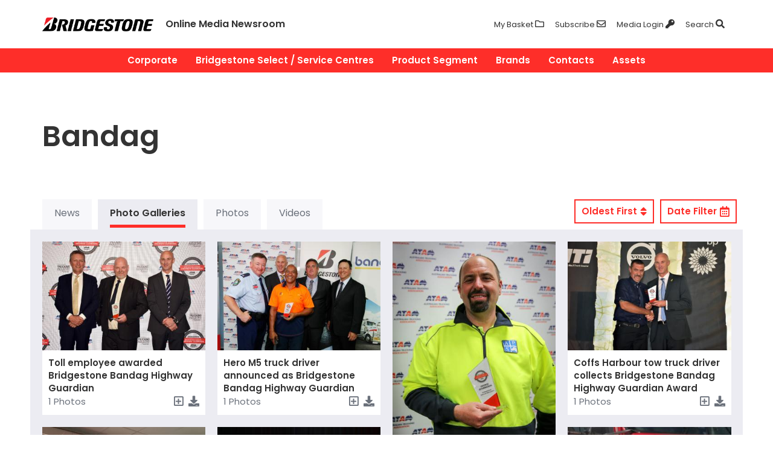

--- FILE ---
content_type: text/html; charset=UTF-8
request_url: https://newsroom.bridgestone.com.au/en-AU/channels/bandag?sortOrder=PublishedAscending&selectedTabId=bandag-photo-galleries
body_size: 7402
content:













  








<!DOCTYPE html>
<html lang="en">
  <head 
  
    
  
>
    <meta charset="utf-8">
    <meta http-equiv="X-UA-Compatible" content="IE=edge">
    <meta name="viewport" content="width=device-width, initial-scale=1">
    <meta name="description" content="">
    <meta name="author" content="">
    <meta name="robots" content="noindex, follow">
    <meta name="google-site-verification" content="Mr_oOhy7cwSBzRqDYFJASvIyxgeajVRoQFWreaJ8Jg4" />

    
    <!-- Google Tag Manager -->
    <script>(function(w,d,s,l,i){w[l]=w[l]||[];w[l].push({'gtm.start':
          new Date().getTime(),event:'gtm.js'});var f=d.getElementsByTagName(s)[0],
        j=d.createElement(s),dl=l!='dataLayer'?'&l='+l:'';j.async=true;j.src=
        'https://www.googletagmanager.com/gtm.js?id='+i+dl;f.parentNode.insertBefore(j,f);
      })(window,document,'script','dataLayer','GTM-PML3T72');</script>
    <!-- End Google Tag Manager -->
    

    <title>Bandag</title>

    

<link rel="apple-touch-icon" sizes="180x180" href="/assets/images/favicon/bridgestone/apple-touch-icon.png">
<link rel="icon" type="image/png" sizes="32x32" href="/assets/images/favicon/bridgestone/favicon-32x32.png">
<link rel="icon" type="image/png" sizes="16x16" href="/assets/images/favicon/bridgestone/favicon-16x16.png">
<link rel="manifest" href="/assets/images/favicon/bridgestone/site.webmanifest">
<link rel="mask-icon" href="/assets/images/favicon/bridgestone/safari-pinned-tab.svg" color="#000000">
<link rel="shortcut icon" href="/assets/images/favicon/bridgestone/favicon.ico">
<meta name="msapplication-config" content="/assets/images/favicon/bridgestone/browserconfig.xml">
<meta name="theme-color" content="#ffffff">

    <link href="https://fonts.googleapis.com/css?family=Poppins:300,400,600&display=swap" rel="stylesheet">

    <link href="/assets/global.css" rel="stylesheet">
    <link href="/assets/bridgestone.css" rel="stylesheet">

    
    
  </head>

  <body class=" " data-market-route-prefix="en-AU">
    
    <!-- Google Tag Manager (noscript) -->
    <noscript><iframe src="https://www.googletagmanager.com/ns.html?id=GTM-PML3T72" height="0" width="0" style="display:none;visibility:hidden"></iframe></noscript>
    <!-- End Google Tag Manager (noscript) -->
    
    <img src="[data-uri]" onload="window.WebPSupport=true" onerror="window.WebPSupport=false" style="display: none;">
    <section class="layout">
      <section class="layout__content">
        




<header class="sitewide_header-container">
  <div class="sitewide_header">
    <div class="sitewide_header-logo">

      <div class="sitewide_header-hamburger d-lg-none">
        <button class="menu-toggle-button"><i class="fas fa-bars"></i></button>
      </div>

      <a href="/en-AU" class="sitewide_header-logo--desktop-container">
        
        <img class="img-fluid sitewide_header-logo-img--desktop" src="/assets/images/logos/bridgestone-desktop-logo.png">
        <span class="sitewide_header-logo-img--desktop-span">Online Media Newsroom</span>
      </a>

      <a href="/">
        <img class="img-fluid sitewide_header-logo-img--mobile" src="/assets/images/logos/bridgestone-mobile-logo.png">
        <span class="sitewide_header-logo-img--mobile-span">Newsroom</span>
      </a>
    </div>

    <div class="sitewide_header-menu-items">
      <a href="/en-AU/basket" class="sitewide_header-menu-item"><span class="d-none d-lg-inline">My Basket</span> <i class="far fa-folder"></i></a>
      <a href="/en-AU/subscribe" class="sitewide_header-menu-item"><span class="d-none d-lg-inline">Subscribe</span> <i class="far fa-envelope"></i></a>
      <div class="sitewide_header-menu-item" style="display: inline-block; position: relative;">
        
          <a href="/en-AU/login" class="sitewide_header-menu-item-link"><span class="d-none d-lg-inline">Media Login</span> <i class="fas fa-key"></i></a>
        
      </div>
      <a href="javascript:void(0)"
         class="sitewide_header-menu-item"
         data-toggle="modal"
         data-target="#searchModal"><span class="d-none d-lg-inline">Search</span> <i class="fas fa-search"></i></a>
    </div>

  </div>
</header>


<nav class="sitewide_nav-container">
  <ul class="sitewide_nav slimmenu">
    
      <li class="sitewide_nav-item sitewide_nav-item--1  has-submenu ">
        <a href="/en-AU/channels/corporate" >Corporate</a>
        
          <ul>
            
              <li class="sitewide_nav-item sitewide_nav-item--2 ">
                <a href="/en-AU/channels/corporate-news" >Corporate News</a>
                
              </li>
            
              <li class="sitewide_nav-item sitewide_nav-item--2 ">
                <a href="/en-AU/channels/partnerships" >Partnerships</a>
                
              </li>
            
              <li class="sitewide_nav-item sitewide_nav-item--2 ">
                <a href="/en-AU/channels/global-news" >Global News</a>
                
              </li>
            
          </ul>
        
      </li>
    
      <li class="sitewide_nav-item sitewide_nav-item--1 ">
        <a href="/en-AU/channels/bridgestone-select-service-centres" >Bridgestone Select / Service Centres</a>
        
      </li>
    
      <li class="sitewide_nav-item sitewide_nav-item--1  has-submenu ">
        <a href="/en-AU/channels/product-news" >Product Segment</a>
        
          <ul>
            
              <li class="sitewide_nav-item sitewide_nav-item--2 ">
                <a href="/en-AU/channels/channel-8ac837533807ad35941ba8344c000620" >Eco tyres</a>
                
              </li>
            
              <li class="sitewide_nav-item sitewide_nav-item--2 ">
                <a href="/en-AU/channels/channel-8ac837533807ad35941ba8344c000d8f" >Performance tyres</a>
                
              </li>
            
              <li class="sitewide_nav-item sitewide_nav-item--2 ">
                <a href="/en-AU/channels/channel-8ac837533807ad35941ba8344c0010c1" >Touring tyres</a>
                
              </li>
            
              <li class="sitewide_nav-item sitewide_nav-item--2 ">
                <a href="/en-AU/channels/suv-tyres" >SUV tyres</a>
                
              </li>
            
              <li class="sitewide_nav-item sitewide_nav-item--2 ">
                <a href="/en-AU/channels/4x4-tyres" >4x4 tyres</a>
                
              </li>
            
              <li class="sitewide_nav-item sitewide_nav-item--2 ">
                <a href="/en-AU/channels/light-commercial-tyres" >Light commercial tyres</a>
                
              </li>
            
              <li class="sitewide_nav-item sitewide_nav-item--2 ">
                <a href="/en-AU/channels/truck-and-bus-tyres" >Truck and bus tyres</a>
                
              </li>
            
          </ul>
        
      </li>
    
      <li class="sitewide_nav-item sitewide_nav-item--1  has-submenu ">
        <a href="/en-AU/channels/brands" >Brands</a>
        
          <ul>
            
              <li class="sitewide_nav-item sitewide_nav-item--2 ">
                <a href="/en-AU/channels/bridgestone" >Bridgestone</a>
                
              </li>
            
              <li class="sitewide_nav-item sitewide_nav-item--2 ">
                <a href="/en-AU/channels/firestone" >Firestone</a>
                
              </li>
            
              <li class="sitewide_nav-item sitewide_nav-item--2 ">
                <a href="/en-AU/channels/supercat" >Supercat</a>
                
              </li>
            
              <li class="sitewide_nav-item sitewide_nav-item--2 ">
                <a href="/en-AU/channels/bandag" >Bandag</a>
                
              </li>
            
          </ul>
        
      </li>
    
      <li class="sitewide_nav-item sitewide_nav-item--1 ">
        <a href="/media-contacts" >Contacts</a>
        
      </li>
    
      <li class="sitewide_nav-item sitewide_nav-item--1 ">
        <a href="/en-AU/channels/assets" >Assets</a>
        
      </li>
    
  </ul>
</nav>




<div class="modal fade" id="searchModal" tabindex="-1" role="dialog" aria-labelledby="searchModalLabel">
  <div class="modal-dialog search-modal-dialog" role="document">
    <div class="modal-content">
      <div class="modal-header">
        <h2 class="modal-title">Search</h2>
        <button type="button" class="close custom-close" data-dismiss="modal" aria-label="Close"><i class="fa fa-times" aria-hidden="true"></i></button>
      </div>
      <div class="modal-body">
        
        <form class="searchbox input-group" role="form" action="/search" method="get">
          <input type="search"
                 class="searchbox-input form-control"
                 id="searchInput"
                 type="submit"
                 name="query"
                 title="Search Newsroom"
                 placeholder="Type your search and hit enter...">
          <input id="searchContentType" type="hidden" name="selectedContentType" value="releases">
        </form>
      </div>
    </div>
  </div>
</div>

        


        
    <section class="sitewide_banner-container" data-channel-name="Bandag">
      <div class="sitewide_banner">
        <div class="sitewide_banner-header">
          <h1>Bandag</h1>
        </div>
        
          

<div class="sitewide_tab-bar">

  <ul class="nav nav-tabs sitewide_tab-bar-nav-tabs" id="sitewide_tab-bar-nav" role="tablist">
    
      
        



<li class="nav-item sitewide_tab-bar-nav-item"  data-content-type="release"  >
  <a class="nav-link sitewide_tab-bar-nav-link sitewide_tab-bar-nav-link--content-tab "
     href="/en-AU/channels/bandag?sortOrder=PublishedAscending&amp;selectedTabId=bandag-news" >
    <span class="d-none d-md-flex align-items-center release-show--tab-label">
      
        News
      
    </span>
    
      <i class="fal fa-newspaper d-md-none release-show--tab-icon"></i>
    
  </a>
</li>
      
    
      
        



<li class="nav-item sitewide_tab-bar-nav-item"  data-content-type="release"  >
  <a class="nav-link sitewide_tab-bar-nav-link sitewide_tab-bar-nav-link--content-tab active"
     href="#bandag-photo-galleries"  aria-controls="bandag-photo-galleries" role="tab" data-toggle="tab" >
    <span class="d-none d-md-flex align-items-center release-show--tab-label">
      
        Photo Galleries
      
    </span>
    
      <i class="fas fa-images d-md-none release-show--tab-icon"></i>
    
  </a>
</li>
      
    
      
        



<li class="nav-item sitewide_tab-bar-nav-item"  data-content-type="photo"  >
  <a class="nav-link sitewide_tab-bar-nav-link sitewide_tab-bar-nav-link--content-tab "
     href="/en-AU/channels/bandag?sortOrder=PublishedAscending&amp;selectedTabId=bandag-photos" >
    <span class="d-none d-md-flex align-items-center release-show--tab-label">
      
        Photos
      
    </span>
    
      <i class="far fa-image d-md-none release-show--tab-icon"></i>
    
  </a>
</li>
      
    
      
        



<li class="nav-item sitewide_tab-bar-nav-item"  data-content-type="video"  >
  <a class="nav-link sitewide_tab-bar-nav-link sitewide_tab-bar-nav-link--content-tab "
     href="/en-AU/channels/bandag?sortOrder=PublishedAscending&amp;selectedTabId=bandag-videos" >
    <span class="d-none d-md-flex align-items-center release-show--tab-label">
      
        Videos
      
    </span>
    
      <i class="fas fa-film d-md-none release-show--tab-icon"></i>
    
  </a>
</li>
      
    
  </ul>

  
    <div class="sitewide_tab-bar-actions">
      <div class="d-inline-flex align-items-center d-md-inline-block">
        <a href="javascript: void(0);"
           class="btn btn--market-border btn--market-border--tab-bar"
           role="button"
           id="sortDropdown"
           data-toggle="dropdown"
           aria-haspopup="true"
           aria-expanded="false">
          <span class="d-none d-lg-block">Oldest First</span><i class="fas fa-sort"></i>
        </a>

        <div class="dropdown-menu-right dropdown-menu custom__dropdown-menu" aria-labelledby="sortDropdown">
          
            
              <a class="dropdown-item btn--gray-1-background" href="/en-AU/channels/bandag?sortOrder=PublishedDescending&amp;selectedTabId=bandag-photo-galleries" data-sort-order="PublishedDescending">Most Recent First</a>
            
          
            
              <a class="dropdown-item btn--gray-1-background" href="#" data-sort-order="PublishedAscending">Oldest First</a>
            
          
        </div>
      </div>

      <div class="d-inline-flex align-items-center d-md-inline-block dropdown-menu--keep-open" id="filterForm"> 
        <a href="javascript: void(0);"
           class="btn btn--market-border btn--market-border--tab-bar"
           role="button"
           id="daterange-desktop"
           data-toggle="dropdown"
           aria-haspopup="true"
           aria-expanded="false">
          <span class="d-none d-lg-block">Date Filter</span><i class="far fa-calendar-alt"></i>
        </a>

        <input type="hidden" id="startYear" name="startYear" value="">
        <input type="hidden" id="startMonth" name="startMonth" value="">
        <input type="hidden" id="startDay" name="startDay" value="">
        <input type="hidden" id="endYear" name="endYear" value="">
        <input type="hidden" id="endMonth" name="endMonth" value="">
        <input type="hidden" id="endDay" name="endDay" value="">
        <input type="hidden" id="sortOrder" name="sortOrder" value="PublishedAscending">
        <input type="hidden" id="selectedTabId" name="selectedTabId" value="TabId(bandag-photo-galleries)">

        <div id="daterange-desktop__dropdown" class="dropdown-menu dropdown-menu-right dropdown-menu--keep-open" aria-labelledby="daterange-desktop">
          <div class="daterange-desktop__dropdown--inputs">
            <div class="input-group">
              <input type="text" class="form-control" name="startDateSingle" autocomplete="off" placeholder="Start">
              <div class="input-group-append">
                <span class="input-group-text" id="startDateSingleIcon"><i class="fas fa-calendar" aria-hidden="true"></i></span>
              </div>
            </div>
            <div class="input-group">
              <input type="text" class="form-control" name="endDateSingle" autocomplete="off" placeholder="End">
              <div class="input-group-append">
                <span class="input-group-text" id="endDateSingleIcon"><i class="fas fa-calendar" aria-hidden="true"></i></span>
              </div>
            </div>
          </div>

          <div class="btn-group">
            <button class="btn btn-default clear-date-filter">Clear</button>
            <button class="btn btn-success apply-date-filter">Apply</button>
          </div>
        </div>
      </div>
    </div>
  

</div>

        
      </div>
    </section>

    
  <section class="standard-channel_container tab-content" id="channel-tab-content">
    
      <div class="standard-channel tab-pane show active channel-tab--photo-galleries" id="bandag-photo-galleries" role="tabpanel">
        






  
    <div class="grid are-images-unloaded" data-paginated-set-id="photos--119404184">
      <div class="grid__col-sizer"></div>
      <div class="grid__gutter-sizer"></div>
      
  



  



<div class="grid__item " data-toggle-tooltip data-placement="top" title="Toll employee awarded Bridgestone Bandag Highway Guardian "  data-basket-item-type="Release" data-basket-item-key="release-2403bcad21dc8ff4619d76826500203f">
  <div id="photo-id-download-overlay" class="grid__item__download-overlay">
    <div class="download-overlay__header">Download</div>

    <ul class="download-overlay__list">
      <li>
        <a class="download-overlay__link" href="/releases/release-2403bcad21dc8ff4619d76826500203f/downloadAllRelatedPhotos" data-license-check-download="release">
          <span>Download High Res</span>
        </a>
      </li>

      <li>
        <a class="download-overlay__link" href="/releases/release-2403bcad21dc8ff4619d76826500203f/downloadAllRelatedPhotos?photoSize=DefaultGeneratedDownload" data-license-check-download="release">
          <span>Download Medium Res</span>
        </a>
      </li>
    </ul>

    <div class="download-overlay__cancel">
      <a href="javascript: void(0);" title="cancel">Cancel</a>
    </div>
  </div>

  <a href="/en-AU/releases/toll-employee-awarded-bridgestone-bandag-highway-guardian-gallery"
     class="grid__item__thumbnail">

    <img src="/images/magic/nr2%2Bs3%3A%2F%2F%2Fphotos%2Fdea21c53c9895b601be154c3c0e3a2375e971182%2Fsource.jpg/w%28360%29/JcCNbRE5z8tFDaeWjoM%2FT1fYf7Q%3D.jpg"
         alt=""/>
  </a>

  <div class="grid__item__info">

    

    <a href="/en-AU/releases/toll-employee-awarded-bridgestone-bandag-highway-guardian-gallery"
       class="grid__item__title">Toll employee awarded Bridgestone Bandag Highway Guardian </a>
    <div class="grid__item__actions--container">
      <span class="photo-count"> 1 Photos </span>

      <div class="grid__item__actions">
        <a class="basket-action-visible"
           href="javascript:void(0)"
           data-basket-action="add"><i class="far fa-plus-square"></i></a>
        <a class="basket-action-hidden basket__remove"
           href="javascript:void(0)"
           data-basket-action="remove"><i class="far fa-minus-square"></i></a>

        <a href="javascript: void(0);" class="grid__item__download-overlay__button"><i class="fas fa-download"></i></a>
      </div>
    </div>
  </div>
</div>

  



<div class="grid__item " data-toggle-tooltip data-placement="top" title="Hero M5 truck driver announced as Bridgestone Bandag Highway Guardian"  data-basket-item-type="Release" data-basket-item-key="release-2403bcad21dc8ff4619d7682650067ed">
  <div id="photo-id-download-overlay" class="grid__item__download-overlay">
    <div class="download-overlay__header">Download</div>

    <ul class="download-overlay__list">
      <li>
        <a class="download-overlay__link" href="/releases/release-2403bcad21dc8ff4619d7682650067ed/downloadAllRelatedPhotos" data-license-check-download="release">
          <span>Download High Res</span>
        </a>
      </li>

      <li>
        <a class="download-overlay__link" href="/releases/release-2403bcad21dc8ff4619d7682650067ed/downloadAllRelatedPhotos?photoSize=DefaultGeneratedDownload" data-license-check-download="release">
          <span>Download Medium Res</span>
        </a>
      </li>
    </ul>

    <div class="download-overlay__cancel">
      <a href="javascript: void(0);" title="cancel">Cancel</a>
    </div>
  </div>

  <a href="/en-AU/releases/hero-m5-truck-driver-announced-as-bridgestone-bandag-highway-guardian-gallery"
     class="grid__item__thumbnail">

    <img src="/images/magic/nr2%2Bs3%3A%2F%2F%2Fphotos%2F1a2d78a79d25b20709923cc7215b0e7416d53212%2Fsource.jpg/w%28360%29/LrWglHJHZwIvGAhNCKZUsSxqFpU%3D.jpg"
         alt=""/>
  </a>

  <div class="grid__item__info">

    

    <a href="/en-AU/releases/hero-m5-truck-driver-announced-as-bridgestone-bandag-highway-guardian-gallery"
       class="grid__item__title">Hero M5 truck driver announced as Bridgestone Bandag Highway Guardian</a>
    <div class="grid__item__actions--container">
      <span class="photo-count"> 1 Photos </span>

      <div class="grid__item__actions">
        <a class="basket-action-visible"
           href="javascript:void(0)"
           data-basket-action="add"><i class="far fa-plus-square"></i></a>
        <a class="basket-action-hidden basket__remove"
           href="javascript:void(0)"
           data-basket-action="remove"><i class="far fa-minus-square"></i></a>

        <a href="javascript: void(0);" class="grid__item__download-overlay__button"><i class="fas fa-download"></i></a>
      </div>
    </div>
  </div>
</div>

  



<div class="grid__item " data-toggle-tooltip data-placement="top" title="Selfless act sees Avondale Heights truck driver presented with Bridgestone Bandag Highway Guardian award"  data-basket-item-type="Release" data-basket-item-key="release-2403bcad21dc8ff4619d76826500b82c">
  <div id="photo-id-download-overlay" class="grid__item__download-overlay">
    <div class="download-overlay__header">Download</div>

    <ul class="download-overlay__list">
      <li>
        <a class="download-overlay__link" href="/releases/release-2403bcad21dc8ff4619d76826500b82c/downloadAllRelatedPhotos" data-license-check-download="release">
          <span>Download High Res</span>
        </a>
      </li>

      <li>
        <a class="download-overlay__link" href="/releases/release-2403bcad21dc8ff4619d76826500b82c/downloadAllRelatedPhotos?photoSize=DefaultGeneratedDownload" data-license-check-download="release">
          <span>Download Medium Res</span>
        </a>
      </li>
    </ul>

    <div class="download-overlay__cancel">
      <a href="javascript: void(0);" title="cancel">Cancel</a>
    </div>
  </div>

  <a href="/en-AU/releases/selfless-act-sees-avondale-heights-truck-driver-presented-with-bridgestone-bandag-highway-guardian-award-gallery"
     class="grid__item__thumbnail">

    <img src="/images/magic/nr2%2Bs3%3A%2F%2F%2Fphotos%2F4538f033a59184505d49a12bde283ecae570c1dd%2Fsource.jpg/w%28360%29/6fupKGlCrZ2Ygbbr7jZGUo%2FSHgA%3D.jpg"
         alt=""/>
  </a>

  <div class="grid__item__info">

    

    <a href="/en-AU/releases/selfless-act-sees-avondale-heights-truck-driver-presented-with-bridgestone-bandag-highway-guardian-award-gallery"
       class="grid__item__title">Selfless act sees Avondale Heights truck driver presented with Bridgestone Bandag Highway Guardian award</a>
    <div class="grid__item__actions--container">
      <span class="photo-count"> 2 Photos </span>

      <div class="grid__item__actions">
        <a class="basket-action-visible"
           href="javascript:void(0)"
           data-basket-action="add"><i class="far fa-plus-square"></i></a>
        <a class="basket-action-hidden basket__remove"
           href="javascript:void(0)"
           data-basket-action="remove"><i class="far fa-minus-square"></i></a>

        <a href="javascript: void(0);" class="grid__item__download-overlay__button"><i class="fas fa-download"></i></a>
      </div>
    </div>
  </div>
</div>

  



<div class="grid__item " data-toggle-tooltip data-placement="top" title="Coffs Harbour tow truck driver collects Bridgestone Bandag Highway Guardian Award "  data-basket-item-type="Release" data-basket-item-key="release-2403bcad21dc8ff4619d768265011a5a">
  <div id="photo-id-download-overlay" class="grid__item__download-overlay">
    <div class="download-overlay__header">Download</div>

    <ul class="download-overlay__list">
      <li>
        <a class="download-overlay__link" href="/releases/release-2403bcad21dc8ff4619d768265011a5a/downloadAllRelatedPhotos" data-license-check-download="release">
          <span>Download High Res</span>
        </a>
      </li>

      <li>
        <a class="download-overlay__link" href="/releases/release-2403bcad21dc8ff4619d768265011a5a/downloadAllRelatedPhotos?photoSize=DefaultGeneratedDownload" data-license-check-download="release">
          <span>Download Medium Res</span>
        </a>
      </li>
    </ul>

    <div class="download-overlay__cancel">
      <a href="javascript: void(0);" title="cancel">Cancel</a>
    </div>
  </div>

  <a href="/en-AU/releases/coffs-harbour-tow-truck-driver-collects-bridgestone-bandag-highway-guardian-award-gallery"
     class="grid__item__thumbnail">

    <img src="/images/magic/nr2%2Bs3%3A%2F%2F%2Fphotos%2Fff45ccf18785280c611687dbad456cf84a7fe4a1%2Fsource.jpg/w%28360%29/J%2Fy3COaK3vKfnQtJRWWH7X767ZQ%3D.jpg"
         alt=""/>
  </a>

  <div class="grid__item__info">

    

    <a href="/en-AU/releases/coffs-harbour-tow-truck-driver-collects-bridgestone-bandag-highway-guardian-award-gallery"
       class="grid__item__title">Coffs Harbour tow truck driver collects Bridgestone Bandag Highway Guardian Award </a>
    <div class="grid__item__actions--container">
      <span class="photo-count"> 1 Photos </span>

      <div class="grid__item__actions">
        <a class="basket-action-visible"
           href="javascript:void(0)"
           data-basket-action="add"><i class="far fa-plus-square"></i></a>
        <a class="basket-action-hidden basket__remove"
           href="javascript:void(0)"
           data-basket-action="remove"><i class="far fa-minus-square"></i></a>

        <a href="javascript: void(0);" class="grid__item__download-overlay__button"><i class="fas fa-download"></i></a>
      </div>
    </div>
  </div>
</div>

  



<div class="grid__item " data-toggle-tooltip data-placement="top" title="Moama truck driver becomes newest Bridgestone Bandag Highway Guardian"  data-basket-item-type="Release" data-basket-item-key="release-f6acb1c610866fbdbe19c5472a006df4">
  <div id="photo-id-download-overlay" class="grid__item__download-overlay">
    <div class="download-overlay__header">Download</div>

    <ul class="download-overlay__list">
      <li>
        <a class="download-overlay__link" href="/releases/release-f6acb1c610866fbdbe19c5472a006df4/downloadAllRelatedPhotos" data-license-check-download="release">
          <span>Download High Res</span>
        </a>
      </li>

      <li>
        <a class="download-overlay__link" href="/releases/release-f6acb1c610866fbdbe19c5472a006df4/downloadAllRelatedPhotos?photoSize=DefaultGeneratedDownload" data-license-check-download="release">
          <span>Download Medium Res</span>
        </a>
      </li>
    </ul>

    <div class="download-overlay__cancel">
      <a href="javascript: void(0);" title="cancel">Cancel</a>
    </div>
  </div>

  <a href="/en-AU/releases/moama-truck-driver-becomes-newest-bridgestone-bandag-highway-guardian-gallery"
     class="grid__item__thumbnail">

    <img src="/images/magic/nr2%2Bs3%3A%2F%2F%2Fphotos%2Fb9461ad264dfdd3d89ed3966c7b65613eb28c622%2Fsource.jpg/w%28360%29/ezGR8lwaDq4rNlzJrOCzu3Ehl9c%3D.jpg"
         alt=""/>
  </a>

  <div class="grid__item__info">

    

    <a href="/en-AU/releases/moama-truck-driver-becomes-newest-bridgestone-bandag-highway-guardian-gallery"
       class="grid__item__title">Moama truck driver becomes newest Bridgestone Bandag Highway Guardian</a>
    <div class="grid__item__actions--container">
      <span class="photo-count"> 1 Photos </span>

      <div class="grid__item__actions">
        <a class="basket-action-visible"
           href="javascript:void(0)"
           data-basket-action="add"><i class="far fa-plus-square"></i></a>
        <a class="basket-action-hidden basket__remove"
           href="javascript:void(0)"
           data-basket-action="remove"><i class="far fa-minus-square"></i></a>

        <a href="javascript: void(0);" class="grid__item__download-overlay__button"><i class="fas fa-download"></i></a>
      </div>
    </div>
  </div>
</div>

  



<div class="grid__item " data-toggle-tooltip data-placement="top" title="Melbourne driver awarded Bridgestone Bandag Highway Guardian honour after acting quick as a fox"  data-basket-item-type="Release" data-basket-item-key="release-f6acb1c610866fbdbe19c5472a00536c">
  <div id="photo-id-download-overlay" class="grid__item__download-overlay">
    <div class="download-overlay__header">Download</div>

    <ul class="download-overlay__list">
      <li>
        <a class="download-overlay__link" href="/releases/release-f6acb1c610866fbdbe19c5472a00536c/downloadAllRelatedPhotos" data-license-check-download="release">
          <span>Download High Res</span>
        </a>
      </li>

      <li>
        <a class="download-overlay__link" href="/releases/release-f6acb1c610866fbdbe19c5472a00536c/downloadAllRelatedPhotos?photoSize=DefaultGeneratedDownload" data-license-check-download="release">
          <span>Download Medium Res</span>
        </a>
      </li>
    </ul>

    <div class="download-overlay__cancel">
      <a href="javascript: void(0);" title="cancel">Cancel</a>
    </div>
  </div>

  <a href="/en-AU/releases/melbourne-driver-awarded-bridgestone-bandag-highway-guardian-honour-after-acting-quick-as-a-fox"
     class="grid__item__thumbnail">

    <img src="/images/magic/nr2%2Bs3%3A%2F%2F%2Fphotos%2F372f84bf1482fb3e314c0f58a1ae47eda45806eb%2Fsource.jpg/w%28360%29/aRkwQYEGEf7CmpYOGW69HkJvGDM%3D.jpg"
         alt=""/>
  </a>

  <div class="grid__item__info">

    

    <a href="/en-AU/releases/melbourne-driver-awarded-bridgestone-bandag-highway-guardian-honour-after-acting-quick-as-a-fox"
       class="grid__item__title">Melbourne driver awarded Bridgestone Bandag Highway Guardian honour after acting quick as a fox</a>
    <div class="grid__item__actions--container">
      <span class="photo-count"> 1 Photos </span>

      <div class="grid__item__actions">
        <a class="basket-action-visible"
           href="javascript:void(0)"
           data-basket-action="add"><i class="far fa-plus-square"></i></a>
        <a class="basket-action-hidden basket__remove"
           href="javascript:void(0)"
           data-basket-action="remove"><i class="far fa-minus-square"></i></a>

        <a href="javascript: void(0);" class="grid__item__download-overlay__button"><i class="fas fa-download"></i></a>
      </div>
    </div>
  </div>
</div>

  



<div class="grid__item " data-toggle-tooltip data-placement="top" title="Well-deserved praise given to Sydney truck driver with Bridgestone Bandag Highway Guardian award"  data-basket-item-type="Release" data-basket-item-key="release-f6acb1c610866fbdbe19c5472a02dede">
  <div id="photo-id-download-overlay" class="grid__item__download-overlay">
    <div class="download-overlay__header">Download</div>

    <ul class="download-overlay__list">
      <li>
        <a class="download-overlay__link" href="/releases/release-f6acb1c610866fbdbe19c5472a02dede/downloadAllRelatedPhotos" data-license-check-download="release">
          <span>Download High Res</span>
        </a>
      </li>

      <li>
        <a class="download-overlay__link" href="/releases/release-f6acb1c610866fbdbe19c5472a02dede/downloadAllRelatedPhotos?photoSize=DefaultGeneratedDownload" data-license-check-download="release">
          <span>Download Medium Res</span>
        </a>
      </li>
    </ul>

    <div class="download-overlay__cancel">
      <a href="javascript: void(0);" title="cancel">Cancel</a>
    </div>
  </div>

  <a href="/en-AU/releases/well-deserved-praise-given-to-sydney-truck-driver-with-bridgestone-bandag-highway-guardian-award-gallery"
     class="grid__item__thumbnail">

    <img src="/images/magic/nr2%2Bs3%3A%2F%2F%2Fphotos%2F94685994053e063453d3df0a53d30b256cb7239d%2Fsource.jpg/w%28360%29/%2Feh4onn%2BS%2F%2FdepMkLUR6aTApAP4%3D.jpg"
         alt=""/>
  </a>

  <div class="grid__item__info">

    

    <a href="/en-AU/releases/well-deserved-praise-given-to-sydney-truck-driver-with-bridgestone-bandag-highway-guardian-award-gallery"
       class="grid__item__title">Well-deserved praise given to Sydney truck driver with Bridgestone Bandag Highway Guardian award</a>
    <div class="grid__item__actions--container">
      <span class="photo-count"> 1 Photos </span>

      <div class="grid__item__actions">
        <a class="basket-action-visible"
           href="javascript:void(0)"
           data-basket-action="add"><i class="far fa-plus-square"></i></a>
        <a class="basket-action-hidden basket__remove"
           href="javascript:void(0)"
           data-basket-action="remove"><i class="far fa-minus-square"></i></a>

        <a href="javascript: void(0);" class="grid__item__download-overlay__button"><i class="fas fa-download"></i></a>
      </div>
    </div>
  </div>
</div>

  



<div class="grid__item " data-toggle-tooltip data-placement="top" title="Fiery accident scene sees a Bridgestone Bandag Highway Guardian emerge "  data-basket-item-type="Release" data-basket-item-key="release-f4a9d02231a5aaada172cdd57d00236b">
  <div id="photo-id-download-overlay" class="grid__item__download-overlay">
    <div class="download-overlay__header">Download</div>

    <ul class="download-overlay__list">
      <li>
        <a class="download-overlay__link" href="/releases/release-f4a9d02231a5aaada172cdd57d00236b/downloadAllRelatedPhotos" data-license-check-download="release">
          <span>Download High Res</span>
        </a>
      </li>

      <li>
        <a class="download-overlay__link" href="/releases/release-f4a9d02231a5aaada172cdd57d00236b/downloadAllRelatedPhotos?photoSize=DefaultGeneratedDownload" data-license-check-download="release">
          <span>Download Medium Res</span>
        </a>
      </li>
    </ul>

    <div class="download-overlay__cancel">
      <a href="javascript: void(0);" title="cancel">Cancel</a>
    </div>
  </div>

  <a href="/en-AU/releases/fiery-accident-scene-sees-a-bridgestone-bandag-highway-guardian-emerge-gallery"
     class="grid__item__thumbnail">

    <img src="/images/magic/nr2%2Bs3%3A%2F%2F%2Fphotos%2Fd782e188e27fbde66d500d7b5d6752be5ae8dbbc%2Fsource.jpg/w%28360%29/ewRl7%2BYKW0XaSQgckY03khuAfmo%3D.jpg"
         alt=" "/>
  </a>

  <div class="grid__item__info">

    

    <a href="/en-AU/releases/fiery-accident-scene-sees-a-bridgestone-bandag-highway-guardian-emerge-gallery"
       class="grid__item__title">Fiery accident scene sees a Bridgestone Bandag Highway Guardian emerge </a>
    <div class="grid__item__actions--container">
      <span class="photo-count"> 1 Photos </span>

      <div class="grid__item__actions">
        <a class="basket-action-visible"
           href="javascript:void(0)"
           data-basket-action="add"><i class="far fa-plus-square"></i></a>
        <a class="basket-action-hidden basket__remove"
           href="javascript:void(0)"
           data-basket-action="remove"><i class="far fa-minus-square"></i></a>

        <a href="javascript: void(0);" class="grid__item__download-overlay__button"><i class="fas fa-download"></i></a>
      </div>
    </div>
  </div>
</div>

  



<div class="grid__item " data-toggle-tooltip data-placement="top" title="Bandag and Bridgestone hit 10 million"  data-basket-item-type="Release" data-basket-item-key="release-f4a9d02231a5aaada172cdd57d00add5">
  <div id="photo-id-download-overlay" class="grid__item__download-overlay">
    <div class="download-overlay__header">Download</div>

    <ul class="download-overlay__list">
      <li>
        <a class="download-overlay__link" href="/releases/release-f4a9d02231a5aaada172cdd57d00add5/downloadAllRelatedPhotos" data-license-check-download="release">
          <span>Download High Res</span>
        </a>
      </li>

      <li>
        <a class="download-overlay__link" href="/releases/release-f4a9d02231a5aaada172cdd57d00add5/downloadAllRelatedPhotos?photoSize=DefaultGeneratedDownload" data-license-check-download="release">
          <span>Download Medium Res</span>
        </a>
      </li>
    </ul>

    <div class="download-overlay__cancel">
      <a href="javascript: void(0);" title="cancel">Cancel</a>
    </div>
  </div>

  <a href="/en-AU/releases/bandag-and-bridgestone-hit-10-million"
     class="grid__item__thumbnail">

    <img src="/images/magic/nr2%2Bs3%3A%2F%2F%2Fphotos%2Fefc7fc73bbf0a18eae2c5a678135318ca1051603%2Fsource.jpg/w%28360%29/FhlFhOReYW5JQjZwcxX4HtW9sL0%3D.jpg"
         alt=""/>
  </a>

  <div class="grid__item__info">

    

    <a href="/en-AU/releases/bandag-and-bridgestone-hit-10-million"
       class="grid__item__title">Bandag and Bridgestone hit 10 million</a>
    <div class="grid__item__actions--container">
      <span class="photo-count"> 2 Photos </span>

      <div class="grid__item__actions">
        <a class="basket-action-visible"
           href="javascript:void(0)"
           data-basket-action="add"><i class="far fa-plus-square"></i></a>
        <a class="basket-action-hidden basket__remove"
           href="javascript:void(0)"
           data-basket-action="remove"><i class="far fa-minus-square"></i></a>

        <a href="javascript: void(0);" class="grid__item__download-overlay__button"><i class="fas fa-download"></i></a>
      </div>
    </div>
  </div>
</div>

  



<div class="grid__item " data-toggle-tooltip data-placement="top" title="Compassionate driver honoured with Bridgestone Bandag Highway Guardian title"  data-basket-item-type="Release" data-basket-item-key="release-f4a9d02231a5aaada172cdd57d00bf3c">
  <div id="photo-id-download-overlay" class="grid__item__download-overlay">
    <div class="download-overlay__header">Download</div>

    <ul class="download-overlay__list">
      <li>
        <a class="download-overlay__link" href="/releases/release-f4a9d02231a5aaada172cdd57d00bf3c/downloadAllRelatedPhotos" data-license-check-download="release">
          <span>Download High Res</span>
        </a>
      </li>

      <li>
        <a class="download-overlay__link" href="/releases/release-f4a9d02231a5aaada172cdd57d00bf3c/downloadAllRelatedPhotos?photoSize=DefaultGeneratedDownload" data-license-check-download="release">
          <span>Download Medium Res</span>
        </a>
      </li>
    </ul>

    <div class="download-overlay__cancel">
      <a href="javascript: void(0);" title="cancel">Cancel</a>
    </div>
  </div>

  <a href="/en-AU/releases/compassionate-driver-honoured-with-bridgestone-bandag-highway-guardian-title"
     class="grid__item__thumbnail">

    <img src="/images/magic/nr2%2Bs3%3A%2F%2F%2Fphotos%2F72dd2cc205a49d0fe503df9f374bf39b347ac5dd%2Fsource.jpg/w%28360%29/GX%2Fu98burDNzr6wXAXH8hGvfDt0%3D.jpg"
         alt=""/>
  </a>

  <div class="grid__item__info">

    

    <a href="/en-AU/releases/compassionate-driver-honoured-with-bridgestone-bandag-highway-guardian-title"
       class="grid__item__title">Compassionate driver honoured with Bridgestone Bandag Highway Guardian title</a>
    <div class="grid__item__actions--container">
      <span class="photo-count"> 1 Photos </span>

      <div class="grid__item__actions">
        <a class="basket-action-visible"
           href="javascript:void(0)"
           data-basket-action="add"><i class="far fa-plus-square"></i></a>
        <a class="basket-action-hidden basket__remove"
           href="javascript:void(0)"
           data-basket-action="remove"><i class="far fa-minus-square"></i></a>

        <a href="javascript: void(0);" class="grid__item__download-overlay__button"><i class="fas fa-download"></i></a>
      </div>
    </div>
  </div>
</div>

  



<div class="grid__item " data-toggle-tooltip data-placement="top" title="Mitre 10 delivery driver bestowed with Bridgestone Bandag Highway Guardian title"  data-basket-item-type="Release" data-basket-item-key="release-f4a9d02231a5aaada172cdd57d00e956">
  <div id="photo-id-download-overlay" class="grid__item__download-overlay">
    <div class="download-overlay__header">Download</div>

    <ul class="download-overlay__list">
      <li>
        <a class="download-overlay__link" href="/releases/release-f4a9d02231a5aaada172cdd57d00e956/downloadAllRelatedPhotos" data-license-check-download="release">
          <span>Download High Res</span>
        </a>
      </li>

      <li>
        <a class="download-overlay__link" href="/releases/release-f4a9d02231a5aaada172cdd57d00e956/downloadAllRelatedPhotos?photoSize=DefaultGeneratedDownload" data-license-check-download="release">
          <span>Download Medium Res</span>
        </a>
      </li>
    </ul>

    <div class="download-overlay__cancel">
      <a href="javascript: void(0);" title="cancel">Cancel</a>
    </div>
  </div>

  <a href="/en-AU/releases/mitre-10-delivery-driver-bestowed-with-bridgestone-bandag-highway-guardian-title-gallery"
     class="grid__item__thumbnail">

    <img src="/images/magic/nr2%2Bs3%3A%2F%2F%2Fphotos%2Fa3339d894d90f35f1559cdf7587c5e397bb01101%2Fsource.jpg/w%28360%29/lXDGekwl2pwax%2F1h7ZwtZY0ytgQ%3D.jpg"
         alt=""/>
  </a>

  <div class="grid__item__info">

    

    <a href="/en-AU/releases/mitre-10-delivery-driver-bestowed-with-bridgestone-bandag-highway-guardian-title-gallery"
       class="grid__item__title">Mitre 10 delivery driver bestowed with Bridgestone Bandag Highway Guardian title</a>
    <div class="grid__item__actions--container">
      <span class="photo-count"> 1 Photos </span>

      <div class="grid__item__actions">
        <a class="basket-action-visible"
           href="javascript:void(0)"
           data-basket-action="add"><i class="far fa-plus-square"></i></a>
        <a class="basket-action-hidden basket__remove"
           href="javascript:void(0)"
           data-basket-action="remove"><i class="far fa-minus-square"></i></a>

        <a href="javascript: void(0);" class="grid__item__download-overlay__button"><i class="fas fa-download"></i></a>
      </div>
    </div>
  </div>
</div>

  



<div class="grid__item " data-toggle-tooltip data-placement="top" title="Bandag launches the BDV for high-wearing urban applications"  data-basket-item-type="Release" data-basket-item-key="release-b8ffd5840f300dae4cc6d3f62e005d67">
  <div id="photo-id-download-overlay" class="grid__item__download-overlay">
    <div class="download-overlay__header">Download</div>

    <ul class="download-overlay__list">
      <li>
        <a class="download-overlay__link" href="/releases/release-b8ffd5840f300dae4cc6d3f62e005d67/downloadAllRelatedPhotos" data-license-check-download="release">
          <span>Download High Res</span>
        </a>
      </li>

      <li>
        <a class="download-overlay__link" href="/releases/release-b8ffd5840f300dae4cc6d3f62e005d67/downloadAllRelatedPhotos?photoSize=DefaultGeneratedDownload" data-license-check-download="release">
          <span>Download Medium Res</span>
        </a>
      </li>
    </ul>

    <div class="download-overlay__cancel">
      <a href="javascript: void(0);" title="cancel">Cancel</a>
    </div>
  </div>

  <a href="/en-AU/releases/bandag-launches-the-bdv-for-high-wearing-urban-applications-gallery"
     class="grid__item__thumbnail">

    <img src="/images/magic/nr2%2Bs3%3A%2F%2F%2Fphotos%2F8bec7a16e5d2fd60f289f8cb5fc496cea67aa55c%2Fsource.jpg/w%28360%29/rXOCac5xLJzBPbtsnLcSdhBKj70%3D.jpg"
         alt=""/>
  </a>

  <div class="grid__item__info">

    

    <a href="/en-AU/releases/bandag-launches-the-bdv-for-high-wearing-urban-applications-gallery"
       class="grid__item__title">Bandag launches the BDV for high-wearing urban applications</a>
    <div class="grid__item__actions--container">
      <span class="photo-count"> 2 Photos </span>

      <div class="grid__item__actions">
        <a class="basket-action-visible"
           href="javascript:void(0)"
           data-basket-action="add"><i class="far fa-plus-square"></i></a>
        <a class="basket-action-hidden basket__remove"
           href="javascript:void(0)"
           data-basket-action="remove"><i class="far fa-minus-square"></i></a>

        <a href="javascript: void(0);" class="grid__item__download-overlay__button"><i class="fas fa-download"></i></a>
      </div>
    </div>
  </div>
</div>


<div class="load-more_container load-more_container--grid">
  
    <a href="/en-AU/channels/bandag?bookmark=[base64]&amp;firstResultIndex=12&amp;sortOrder=PublishedAscending&amp;selectedTabId=bandag-photo-galleries" id="next" class="btn btn--market-border">Load More <i class="fas fa-sync-alt" aria-hidden="true"></i></a>
  
</div>


    </div>
  

      </div>
    

    
  </section>


  
      </section>

      
  
    
      
        

        <footer class="layout__footer sitewide_footer-container">
  <div class="sitewide_footer">
    <a href="/en-AU">
      <img class="img-fluid sitewide_footer-logo" src="/assets/images/logos/bridgestone-desktop-footer-logo.png">
    </a>
    <div class="sitewide_footer-nav--desktop">

      <ul>
        <li class="sitewide_footer-nav-header">Corporate</li>
        <li><a href="/en-AU/channels/corporate-news" class="sitewide_footer-link sitewide_footer-link--channel-l2">Corporate News</a></li>

        <li><a href="/en-AU/channels/partnerships" class="sitewide_footer-link sitewide_footer-link--channel-l2">Partnerships</a></li>

    

        <li><a href="/en-AU/channels/global-news" class="sitewide_footer-link sitewide_footer-link--channel-l2">Global News</a></li>
      </ul>

      <ul>
        <li class="sitewide_footer-nav-header"><a href="/en-AU/channels/bridgestone-select-service-centres">Bridgestone Select / Service Centres</a></li>
      </ul>

      <ul>
        <li class="sitewide_footer-nav-header">Product Segment</li>

        <li><a href="/en-AU/channels/eco-tyres" class="sitewide_footer-link sitewide_footer-link--channel-l2">Eco tyres</a></li>

        <li><a href="/en-AU/channels/performance-tyres" class="sitewide_footer-link sitewide_footer-link--channel-l2">Performance tyres</a></li>

        <li><a href="/en-AU/channels/touring-tyres" class="sitewide_footer-link sitewide_footer-link--channel-l2">Touring tyres</a></li>

        <li><a href="/en-AU/channels/passenger-tyres" class="sitewide_footer-link sitewide_footer-link--channel-l2">Passenger tyres</a></li>

        <li><a href="/en-AU/channels/suv-tyres" class="sitewide_footer-link sitewide_footer-link--channel-l2">SUV tyres</a></li>

        <li><a href="/en-AU/channels/4x4-tyres" class="sitewide_footer-link sitewide_footer-link--channel-l2">4x4 tyres</a></li>

        <li><a href="/en-AU/channels/light-commercial-tyres" class="sitewide_footer-link sitewide_footer-link--channel-l2">Light commercial tyres</a></li>

        <li><a href="/en-AU/channels/truck-and-bus-tyres" class="sitewide_footer-link sitewide_footer-link--channel-l2">Truck and bus tyres</a></li>
      </ul>

      <ul>
        <li class="sitewide_footer-nav-header">Brands</li>
        <li><a href="/en-AU/channels/bridgestone" class="sitewide_footer-link sitewide_footer-link--channel-l2">Bridgestone</a></li>

        <li><a href="/en-AU/channels/firestone" class="sitewide_footer-link sitewide_footer-link--channel-l2">Firestone</a></li>

        <li><a href="/en-AU/channels/supercat" class="sitewide_footer-link sitewide_footer-link--channel-l2">Supercat</a></li>

        <li><a href="/en-AU/channels/bandag" class="sitewide_footer-link sitewide_footer-link--channel-l2">Bandag</a></li>
      </ul>

      <ul>
        <li class="sitewide_footer-nav-header"><a href="https://newsroom.bridgestone.com.au/en-AU/media-contacts">Contacts</a></li>
      </ul>

      <ul>
        <li class="sitewide_footer-nav-header"><a href="https://stage-bridgestone.wieck.com/en-AU/channels/assets">Assets</a></li>
      </ul>

      <ul>
        <li class="sitewide_footer-nav-header">Websites</li>
        <li><a href="https://www.bridgestonetyres.com.au/" target="_blank" class="sitewide_footer-link sitewide_footer-link--channel-l2">Australia</a></li>
        <li><a href="https://www.bridgestonetyres.co.nz/" target="_blank" class="sitewide_footer-link sitewide_footer-link--channel-l2">New Zealand</a></li>
      </ul>
    </div>

    <div class="sitewide_footer-nav--mobile">

      <ul>
        <li class="sitewide_footer-nav-header"><a href="/en-AU/channels/corporate-news">Corporate</a></li>
      </ul>

      <ul>
        <li class="sitewide_footer-nav-header"><a href="/en-AU/channels/bridgestone-select-service-centres">Bridgestone Select / Service Centres</a></li>
      </ul>

      <ul>
        <li class="sitewide_footer-nav-header"><a href="/en-AU/channels/product-news">Product Segment</a></li>
      </ul>

      <ul>
        <li class="sitewide_footer-nav-header"><a href="/en-AU/channels/brands">Brands</a></li>
      </ul>

      <ul>
        <li class="sitewide_footer-nav-header"><a href="/en-AU/media-contacts">Contacts</a></li>
      </ul>

      <ul>
        <li class="sitewide_footer-nav-header"><a href="/en-AU/channels/assets">Assets</a></li>
      </ul>

      <ul>
        <!--<li class="sitewide_footer-nav-header">Websites</li>-->
      </ul>
    </div>

    
<table width="350" border="0">
  <tbody>
    <tr>
      <td><div class="sitewide_footer-social">
		<p><strong>Australia</strong></p>
      <a href="https://www.bridgestonetyres.com.au/"target="_blank"><i class="fa fa-globe"></i></a>
      <a href="https://www.facebook.com/BridgestoneAU/"target="_blank"><i class="fab fa-facebook-f"></i></a>
      <a href="https://www.instagram.com/bridgestone_australia/"target="_blank"><i class="fab fa-instagram"></i></a>
      <!--<a href="/"><i class="fab fa-twitter"></i></a>-->
      <!--<a href="/"><i class="fab fa-youtube"></i></a>-->
      <a href="https://www.linkedin.com/company/bridgestone-australia/"target="_blank"><i class="fab fa-linkedin-in"></i></a>
      <!--<a href="/"><i class="fab fa-pinterest-p"></i></a>-->
    </div></td>
      <td><div class="sitewide_footer-social">
		<p><strong>New Zealand</strong></p>
      <a href="https://www.bridgestonetyres.co.nz/"target="_blank"><i class="fa fa-globe"></i></a>
      <a href="https://www.facebook.com/BridgestoneNZ/"target="_blank"><i class="fab fa-facebook-f"></i></a>
      <a href="https://www.instagram.com/bridgestone_new_zealand/"target="_blank"><i class="fab fa-instagram"></i></a>
      <!--<a href="/"><i class="fab fa-twitter"></i></a>
      <a href="/"><i class="fab fa-youtube"></i></a>
      <a href="/"><i class="fab fa-linkedin-in"></i></a>
      <a href="/"><i class="fab fa-pinterest-p"></i></a>-->
		  </div></td>
    </tr>
  </tbody>
</table>
    <div class="sitewide_footer-legal">
      <a href="/en-AU/terms-of-use">Terms of Use</a>
      <a href="/en-AU/privacy-policy">Privacy Policy</a>
      <a href="/en-AU/disclaimer">Disclaimer</a>
    </div>
    <div class="sitewide_footer-statement">
      We provide links to external websites for your convenience. Bridgestone does not endorse and is not responsible for their content, links, privacy policies, or security policies.
    </div>
    <div class="sitewide_footer-copyright">
      © Copyright 2026 Bridgestone Australia Limited. All rights reserved.
    </div>

 
  </div>
</footer>

        
      
    
  

    </section>

    <div class="modal" id="licenseModal" tabindex="-1" role="dialog" aria-labelledby="myModalLabel" aria-hidden="true">
      <div class="modal-dialog">
        <div class="modal-content">
        </div>
      </div>
    </div>

    <button title="Back to Top" class="back-to-top-corner"><i class="fas fa-chevron-double-up"></i></button>

    <script type="text/javascript" src="/assets/vendor/jwplayer-7.12.6/jwplayer.js"></script>
    <script>jwplayer.key = "API5YJkOilOuDc0OjGMJeacwLDSp1S7toYDDBLfF9y0=";</script>
    <script src="/assets/app.js"></script>

    
  </body>

</html>



